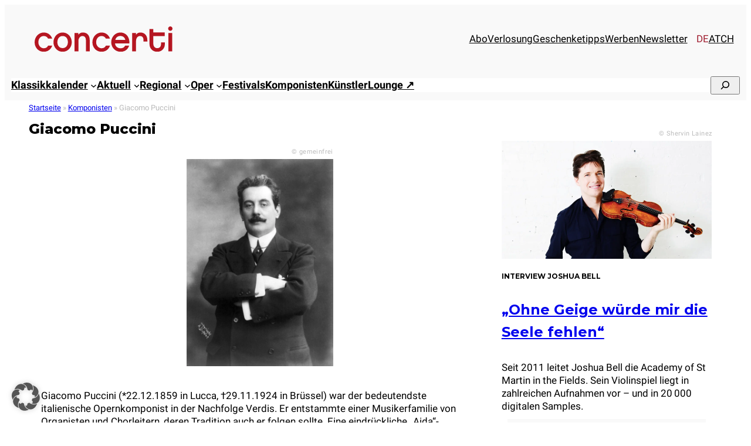

--- FILE ---
content_type: text/js
request_url: https://www.concerti.de/wp-content/cache/www.concerti.de/4ut96h3/fmfv0.js
body_size: 23484
content:
(()=> {
"use strict";
var __webpack_modules__=({
"./src/js/build-html.js":
((__unused_webpack___webpack_module__, __webpack_exports__, __webpack_require__)=> {
__webpack_require__.r(__webpack_exports__);
__webpack_require__.d(__webpack_exports__, {
"default": ()=> ( __WEBPACK_DEFAULT_EXPORT__)
});
function __WEBPACK_DEFAULT_EXPORT__(options){
const forEach=[].forEach
const some=[].some
const body=typeof window!=="undefined"&&document.body
const SPACE_CHAR=" "
let tocElement
let currentlyHighlighting=true
let eventCount=0
function createEl(d, container){
const link=container.appendChild(createLink(d))
if(d.children.length){
const list=createList(d.isCollapsed)
d.children.forEach((child)=> {
createEl(child, list)
})
link.appendChild(list)
}}
function render(parent, data){
const collapsed=false
const container=createList(collapsed)
data.forEach((d)=> {
createEl(d, container)
})
tocElement=parent||tocElement
if(tocElement===null){
return
}
if(tocElement.firstChild){
tocElement.removeChild(tocElement.firstChild)
}
if(data.length===0){
return tocElement
}
return tocElement.appendChild(container)
}
function createLink(data){
const item=document.createElement("li")
const a=document.createElement("a")
if(options.listItemClass){
item.setAttribute("class", options.listItemClass)
}
if(options.onClick){
a.onclick=options.onClick
}
if(options.includeTitleTags){
a.setAttribute("title", data.textContent)
}
if(options.includeHtml&&data.childNodes.length){
forEach.call(data.childNodes, (node)=> {
a.appendChild(node.cloneNode(true))
})
}else{
a.textContent=data.textContent
}
a.setAttribute("href", `${options.basePath}#${data.id}`)
a.setAttribute("class",
`${
options.linkClass + SPACE_CHAR
}node-name--${data.nodeName}${SPACE_CHAR}${options.extraLinkClasses}`,
)
item.appendChild(a)
return item
}
function createList(isCollapsed){
const listElement=options.orderedList ? "ol":"ul"
const list=document.createElement(listElement)
let classes=options.listClass + SPACE_CHAR + options.extraListClasses
if(isCollapsed){
classes=classes + SPACE_CHAR + options.collapsibleClass
classes=classes + SPACE_CHAR + options.isCollapsedClass
}
list.setAttribute("class", classes)
return list
}
function updateFixedSidebarClass(){
const scrollTop=getScrollTop()
const posFixedEl=document.querySelector(options.positionFixedSelector)
if(options.fixedSidebarOffset==="auto"){
options.fixedSidebarOffset=tocElement.offsetTop
}
if(scrollTop > options.fixedSidebarOffset){
if(posFixedEl.className.indexOf(options.positionFixedClass)===-1){
posFixedEl.className +=SPACE_CHAR + options.positionFixedClass
}}else{
posFixedEl.className=posFixedEl.className.replace(SPACE_CHAR + options.positionFixedClass,
"",
)
}}
function getHeadingTopPos(obj){
let position=0
if(obj!==null){
position=obj.offsetTop
if(options.hasInnerContainers){
position +=getHeadingTopPos(obj.offsetParent)
}}
return position
}
function updateClassname(obj, className){
if(obj&&obj.className!==className){
obj.className=className
}
return obj
}
function updateToc(headingsArray, event){
if(options.positionFixedSelector){
updateFixedSidebarClass()
}
const headings=headingsArray
const clickedHref=event?.target?.getAttribute
? event?.target?.getAttribute("href")
: null
const isBottomMode =
clickedHref&&clickedHref.charAt(0)==="#"
? getIsHeaderBottomMode(clickedHref.replace("#", ""))
: false
const shouldUpdate=currentlyHighlighting||isBottomMode
if(event&&eventCount < 5){
eventCount++
}
if(shouldUpdate&&!!tocElement&&headings.length > 0){
const topHeader=getTopHeader(headings)
const oldActiveTocLink=tocElement.querySelector(`.${options.activeLinkClass}`,
)
const topHeaderId=topHeader.id.replace(/([ #;&,.+*~':"!^$[\]()=>|/\\@])/g,
"\\$1",
)
const hashId=window.location.hash.replace("#", "")
let activeId=topHeaderId
const isPageBottomMode=getIsPageBottomMode()
if(clickedHref&&isBottomMode){
activeId=clickedHref.replace("#", "")
}else if(hashId &&
hashId!==topHeaderId &&
isPageBottomMode &&
(getIsHeaderBottomMode(topHeaderId)||eventCount <=2)
){
activeId=hashId
}
const activeTocLink=tocElement.querySelector(`.${options.linkClass}[href="${options.basePath}#${activeId}"]`,
)
if(oldActiveTocLink===activeTocLink){
return
}
const tocLinks=tocElement.querySelectorAll(`.${options.linkClass}`)
forEach.call(tocLinks, (tocLink)=> {
updateClassname(
tocLink,
tocLink.className.replace(SPACE_CHAR + options.activeLinkClass, ""),
)
})
const tocLis=tocElement.querySelectorAll(`.${options.listItemClass}`)
forEach.call(tocLis, (tocLi)=> {
updateClassname(
tocLi,
tocLi.className.replace(SPACE_CHAR + options.activeListItemClass, ""),
)
})
if(activeTocLink &&
activeTocLink.className.indexOf(options.activeLinkClass)===-1
){
activeTocLink.className +=SPACE_CHAR + options.activeLinkClass
}
const li=activeTocLink?.parentNode
if(li&&li.className.indexOf(options.activeListItemClass)===-1){
li.className +=SPACE_CHAR + options.activeListItemClass
}
const tocLists=tocElement.querySelectorAll(`.${options.listClass}.${options.collapsibleClass}`,
)
forEach.call(tocLists, (list)=> {
if(list.className.indexOf(options.isCollapsedClass)===-1){
list.className +=SPACE_CHAR + options.isCollapsedClass
}})
if(activeTocLink?.nextSibling &&
activeTocLink.nextSibling.className.indexOf(options.isCollapsedClass,
)!==-1
){
updateClassname(
activeTocLink.nextSibling,
activeTocLink.nextSibling.className.replace(SPACE_CHAR + options.isCollapsedClass,
"",
),
)
}
removeCollapsedFromParents(activeTocLink?.parentNode.parentNode)
}}
function removeCollapsedFromParents(element){
if(element &&
element.className.indexOf(options.collapsibleClass)!==-1 &&
element.className.indexOf(options.isCollapsedClass)!==-1
){
updateClassname(
element,
element.className.replace(SPACE_CHAR + options.isCollapsedClass, ""),
)
return removeCollapsedFromParents(element.parentNode.parentNode)
}
return element
}
function disableTocAnimation(event){
const target=event.target||event.srcElement
if(typeof target.className!=="string" ||
target.className.indexOf(options.linkClass)===-1
){
return
}
currentlyHighlighting=false
}
function enableTocAnimation(){
currentlyHighlighting=true
}
function getCurrentlyHighlighting(){
return currentlyHighlighting
}
function getIsHeaderBottomMode(headerId){
const scrollEl=getScrollEl()
const activeHeading=document?.getElementById(headerId)
const isBottomMode =
activeHeading.offsetTop >
scrollEl.offsetHeight -
scrollEl.clientHeight * 1.4 -
options.bottomModeThreshold
return isBottomMode
}
function getIsPageBottomMode(){
const scrollEl=getScrollEl()
const isScrollable=scrollEl.scrollHeight > scrollEl.clientHeight
const isBottomMode =
getScrollTop() + scrollEl.clientHeight >
scrollEl.offsetHeight - options.bottomModeThreshold
return isScrollable&&isBottomMode
}
function getScrollEl(){
let el
if(options.scrollContainer &&
document.querySelector(options.scrollContainer)
){
el=document.querySelector(options.scrollContainer)
}else{
el=document.documentElement||body
}
return el
}
function getScrollTop(){
const el=getScrollEl()
return el?.scrollTop||0
}
function getTopHeader(headings, scrollTop=getScrollTop()){
let topHeader
some.call(headings, (heading, i)=> {
if(getHeadingTopPos(heading) > scrollTop + options.headingsOffset + 10){
const index=i===0 ? i:i - 1
topHeader=headings[index]
return true
}
if(i===headings.length - 1){
topHeader=headings[headings.length - 1]
return true
}})
return topHeader
}
function updateUrlHashForHeader(headingsArray){
const scrollTop=getScrollTop()
const topHeader=getTopHeader(headingsArray, scrollTop)
const isPageBottomMode=getIsPageBottomMode()
if((!topHeader||scrollTop < 5)&&!isPageBottomMode){
if(!(window.location.hash==="#"||window.location.hash==="")){
window.history.pushState(null, null, "#")
}}else if(topHeader&&!isPageBottomMode){
const newHash=`#${topHeader.id}`
if(window.location.hash!==newHash){
window.history.pushState(null, null, newHash)
}}
}
return {
enableTocAnimation,
disableTocAnimation,
render,
updateToc,
getCurrentlyHighlighting,
getTopHeader,
getScrollTop,
updateUrlHashForHeader,
}}
}),
"./src/js/default-options.js":
((__unused_webpack___webpack_module__, __webpack_exports__, __webpack_require__)=> {
__webpack_require__.r(__webpack_exports__);
__webpack_require__.d(__webpack_exports__, {
"default": ()=> (__WEBPACK_DEFAULT_EXPORT__)
});
const __WEBPACK_DEFAULT_EXPORT__=({
tocSelector: ".js-toc",
tocElement: null,
contentSelector: ".js-toc-content",
contentElement: null,
headingSelector: "h1, h2, h3",
ignoreSelector: ".js-toc-ignore",
hasInnerContainers: false,
linkClass: "toc-link",
extraLinkClasses: "",
activeLinkClass: "is-active-link",
listClass: "toc-list",
extraListClasses: "",
isCollapsedClass: "is-collapsed",
collapsibleClass: "is-collapsible",
listItemClass: "toc-list-item",
activeListItemClass: "is-active-li",
collapseDepth: 0,
scrollSmooth: true,
scrollSmoothDuration: 420,
scrollSmoothOffset: 0,
scrollEndCallback: function (e){},
headingsOffset: 1,
enableUrlHashUpdateOnScroll: false,
scrollHandlerType: "auto",
scrollHandlerTimeout: 50,
throttleTimeout: 50,
positionFixedSelector: null,
positionFixedClass: "is-position-fixed",
fixedSidebarOffset: "auto",
includeHtml: false,
includeTitleTags: false,
onClick: function (e){},
orderedList: true,
scrollContainer: null,
skipRendering: false,
headingLabelCallback: false,
ignoreHiddenElements: false,
headingObjectCallback: null,
basePath: "",
disableTocScrollSync: false,
tocScrollingWrapper: null,
tocScrollOffset: 30,
bottomModeThreshold: 30,
});
}),
"./src/js/index-esm.js":
((__unused_webpack___webpack_module__, __webpack_exports__, __webpack_require__)=> {
__webpack_require__.r(__webpack_exports__);
__webpack_require__.d(__webpack_exports__, {
_buildHtml: ()=> ( _buildHtml),
_headingsArray: ()=> ( _headingsArray),
_options: ()=> ( _options),
_parseContent: ()=> ( _parseContent),
_scrollListener: ()=> ( _scrollListener),
"default": ()=> (__WEBPACK_DEFAULT_EXPORT__),
destroy: ()=> ( destroy),
init: ()=> ( init),
refresh: ()=> ( refresh)
});
var _build_html_js__WEBPACK_IMPORTED_MODULE_0__=__webpack_require__( "./src/js/build-html.js");
var _default_options_js__WEBPACK_IMPORTED_MODULE_1__=__webpack_require__( "./src/js/default-options.js");
var _parse_content_js__WEBPACK_IMPORTED_MODULE_2__=__webpack_require__( "./src/js/parse-content.js");
var _scroll_smooth_index_js__WEBPACK_IMPORTED_MODULE_3__=__webpack_require__( "./src/js/scroll-smooth/index.js");
var _update_toc_scroll_js__WEBPACK_IMPORTED_MODULE_4__=__webpack_require__( "./src/js/update-toc-scroll.js");
let _options={}
let _buildHtml
let _parseContent
let _headingsArray
let _scrollListener
let clickListener
function init(customOptions){
let hasInitialized=false
_options=extend(_default_options_js__WEBPACK_IMPORTED_MODULE_1__["default"], customOptions||{})
if(_options.scrollSmooth){
_options.duration=_options.scrollSmoothDuration
_options.offset=_options.scrollSmoothOffset
;(0,_scroll_smooth_index_js__WEBPACK_IMPORTED_MODULE_3__["default"])(_options)
}
_buildHtml=(0,_build_html_js__WEBPACK_IMPORTED_MODULE_0__["default"])(_options)
_parseContent=(0,_parse_content_js__WEBPACK_IMPORTED_MODULE_2__["default"])(_options)
destroy()
const contentElement=getContentElement(_options)
if(contentElement===null){
return
}
const tocElement=getTocElement(_options)
if(tocElement===null){
return
}
_headingsArray=_parseContent.selectHeadings(contentElement,
_options.headingSelector,
)
if(_headingsArray===null){
return
}
const nestedHeadingsObj=_parseContent.nestHeadingsArray(_headingsArray)
const nestedHeadings=nestedHeadingsObj.nest
if(!_options.skipRendering){
_buildHtml.render(tocElement, nestedHeadings)
}else{
return this
}
let isClick=false
const scrollHandlerTimeout =
_options.scrollHandlerTimeout||_options.throttleTimeout
const scrollHandler=(fn, delay)=>
getScrollHandler(fn, delay, _options.scrollHandlerType)
_scrollListener=scrollHandler((e)=> {
_buildHtml.updateToc(_headingsArray, e)
!_options.disableTocScrollSync&&!isClick&&(0,_update_toc_scroll_js__WEBPACK_IMPORTED_MODULE_4__["default"])(_options)
if(_options.enableUrlHashUpdateOnScroll&&hasInitialized){
const enableUpdatingHash=_buildHtml.getCurrentlyHighlighting()
enableUpdatingHash&&_buildHtml.updateUrlHashForHeader(_headingsArray)
}
const isTop=e?.target?.scrollingElement?.scrollTop===0
if((e&&(e.eventPhase===0||e.currentTarget===null))||isTop){
_buildHtml.updateToc(_headingsArray)
_options.scrollEndCallback?.(e)
}}, scrollHandlerTimeout)
if(!hasInitialized){
_scrollListener()
hasInitialized=true
}
window.onhashchange=window.onscrollend=(e)=> {
_scrollListener(e)
}
if(_options.scrollContainer &&
document.querySelector(_options.scrollContainer)
){
document
.querySelector(_options.scrollContainer)
.addEventListener("scroll", _scrollListener, false)
document
.querySelector(_options.scrollContainer)
.addEventListener("resize", _scrollListener, false)
}else{
document.addEventListener("scroll", _scrollListener, false)
document.addEventListener("resize", _scrollListener, false)
}
let timeout=null
clickListener=throttle((event)=> {
isClick=true
if(_options.scrollSmooth){
_buildHtml.disableTocAnimation(event)
}
_buildHtml.updateToc(_headingsArray, event)
timeout&&clearTimeout(timeout)
timeout=setTimeout(()=> {
_buildHtml.enableTocAnimation()
}, _options.scrollSmoothDuration)
setTimeout(()=> {
isClick=false
}, _options.scrollSmoothDuration + 100)
}, _options.throttleTimeout)
if(_options.scrollContainer &&
document.querySelector(_options.scrollContainer)
){
document
.querySelector(_options.scrollContainer)
.addEventListener("click", clickListener, false)
}else{
document.addEventListener("click", clickListener, false)
}}
function destroy(){
const tocElement=getTocElement(_options)
if(tocElement===null){
return
}
if(!_options.skipRendering){
if(tocElement){
tocElement.innerHTML=""
}}
if(_options.scrollContainer &&
document.querySelector(_options.scrollContainer)
){
document
.querySelector(_options.scrollContainer)
.removeEventListener("scroll", _scrollListener, false)
document
.querySelector(_options.scrollContainer)
.removeEventListener("resize", _scrollListener, false)
if(_buildHtml){
document
.querySelector(_options.scrollContainer)
.removeEventListener("click", clickListener, false)
}}else{
document.removeEventListener("scroll", _scrollListener, false)
document.removeEventListener("resize", _scrollListener, false)
if(_buildHtml){
document.removeEventListener("click", clickListener, false)
}}
}
function refresh(customOptions){
destroy()
init(customOptions||_options)
}
const hasOwnProp=Object.prototype.hasOwnProperty
function extend(...args){
const target={}
for (let i=0; i < args.length; i++){
const source=args[i]
for (const key in source){
if(hasOwnProp.call(source, key)){
target[key]=source[key]
}}
}
return target
}
function throttle(fn, threshold, scope){
threshold||(threshold=250)
let last
let deferTimer
return function (...args){
const context=scope||this
const now=+new Date()
if(last&&now < last + threshold){
clearTimeout(deferTimer)
deferTimer=setTimeout(()=> {
last=now
fn.apply(context, args)
}, threshold)
}else{
last=now
fn.apply(context, args)
}}
}
function debounce(func, wait){
let timeout
return (...args)=> {
clearTimeout(timeout)
timeout=setTimeout(()=> func.apply(this, args), wait)
}}
function getScrollHandler(func, timeout, type="auto"){
switch (type){
case "debounce":
return debounce(func, timeout)
case "throttle":
return throttle(func, timeout)
default:
return timeout < 334 ? debounce(func, timeout):throttle(func, timeout)
}}
function getContentElement(options){
try {
return (
options.contentElement||document.querySelector(options.contentSelector)
)
} catch (e){
console.warn(`Contents element not found: ${options.contentSelector}`)
return null
}}
function getTocElement(options){
try {
return options.tocElement||document.querySelector(options.tocSelector)
} catch (e){
console.warn(`TOC element not found: ${options.tocSelector}`)
return null
}}
const tocbot={
_options,
_buildHtml,
_parseContent,
init,
destroy,
refresh,
}
const __WEBPACK_DEFAULT_EXPORT__=(tocbot);
}),
"./src/js/parse-content.js":
((__unused_webpack___webpack_module__, __webpack_exports__, __webpack_require__)=> {
__webpack_require__.r(__webpack_exports__);
__webpack_require__.d(__webpack_exports__, {
"default": ()=> ( parseContent)
});
function parseContent(options){
const reduce=[].reduce
function getLastItem(array){
return array[array.length - 1]
}
function getHeadingLevel(heading){
return +heading.nodeName.toUpperCase().replace("H", "")
}
function isHTMLElement(maybeElement){
try {
return (
maybeElement instanceof window.HTMLElement ||
maybeElement instanceof window.parent.HTMLElement
)
} catch (e){
return maybeElement instanceof window.HTMLElement
}}
function getHeadingObject(heading){
if(!isHTMLElement(heading)) return heading
if(options.ignoreHiddenElements &&
(!heading.offsetHeight||!heading.offsetParent)
){
return null
}
const headingLabel =
heading.getAttribute("data-heading-label") ||
(options.headingLabelCallback
? String(options.headingLabelCallback(heading.innerText))
: (heading.innerText||heading.textContent).trim())
const obj={
id: heading.id,
children: [],
nodeName: heading.nodeName,
headingLevel: getHeadingLevel(heading),
textContent: headingLabel,
}
if(options.includeHtml){
obj.childNodes=heading.childNodes
}
if(options.headingObjectCallback){
return options.headingObjectCallback(obj, heading)
}
return obj
}
function addNode(node, nest){
const obj=getHeadingObject(node)
const level=obj.headingLevel
let array=nest
let lastItem=getLastItem(array)
const lastItemLevel=lastItem ? lastItem.headingLevel:0
let counter=level - lastItemLevel
while (counter > 0){
lastItem=getLastItem(array)
if(lastItem&&level===lastItem.headingLevel){
break
}else if(lastItem&&lastItem.children!==undefined){
array=lastItem.children
}
counter--
}
if(level >=options.collapseDepth){
obj.isCollapsed=true
}
array.push(obj)
return array
}
function selectHeadings(contentElement, headingSelector){
let selectors=headingSelector
if(options.ignoreSelector){
selectors=headingSelector
.split(",")
.map(function mapSelectors(selector){
return `${selector.trim()}:not(${options.ignoreSelector})`
})
}
try {
return contentElement.querySelectorAll(selectors)
} catch (e){
console.warn(`Headers not found with selector: ${selectors}`)
return null
}}
function nestHeadingsArray(headingsArray){
return reduce.call(headingsArray,
function reducer(prev, curr){
const currentHeading=getHeadingObject(curr)
if(currentHeading){
addNode(currentHeading, prev.nest)
}
return prev
},
{
nest: [],
},
)
}
return {
nestHeadingsArray,
selectHeadings,
}}
}),
"./src/js/scroll-smooth/index.js":
((__unused_webpack___webpack_module__, __webpack_exports__, __webpack_require__)=> {
__webpack_require__.r(__webpack_exports__);
__webpack_require__.d(__webpack_exports__, {
"default": ()=> ( initSmoothScrolling)
});
function initSmoothScrolling(options){
var duration=options.duration
var offset=options.offset
if(typeof window==="undefined"||typeof location==="undefined") return
var pageUrl=location.hash ? stripHash(location.href):location.href
delegatedLinkHijacking()
function delegatedLinkHijacking(){
document.body.addEventListener("click", onClick, false)
function onClick(e){
if(!isInPageLink(e.target) ||
e.target.className.indexOf("no-smooth-scroll") > -1 ||
(e.target.href.charAt(e.target.href.length - 2)==="#" &&
e.target.href.charAt(e.target.href.length - 1)==="!") ||
e.target.className.indexOf(options.linkClass)===-1
){
return
}
jump(e.target.hash, {
duration,
offset,
callback: function (){
setFocus(e.target.hash)
},
})
}}
function isInPageLink(n){
return (
n.tagName.toLowerCase()==="a" &&
(n.hash.length > 0||n.href.charAt(n.href.length - 1)==="#") &&
(stripHash(n.href)===pageUrl||stripHash(n.href) + "#"===pageUrl)
)
}
function stripHash(url){
return url.slice(0, url.lastIndexOf("#"))
}
function setFocus(hash){
var element=document.getElementById(hash.substring(1))
if(element){
if(!/^(?:a|select|input|button|textarea)$/i.test(element.tagName)){
element.tabIndex=-1
}
element.focus()
}}
}
function jump(target, options){
var start=window.pageYOffset
var opt={
duration: options.duration,
offset: options.offset||0,
callback: options.callback,
easing: options.easing||easeInOutQuad,
}
var tgt =
document.querySelector('[id="' + decodeURI(target).split("#").join("") + '"]',
)||document.querySelector('[id="' + target.split("#").join("") + '"]')
var distance =
typeof target==="string"
? opt.offset +
(target
? (tgt&&tgt.getBoundingClientRect().top)||0 
: -(document.documentElement.scrollTop||document.body.scrollTop))
: target
var duration =
typeof opt.duration==="function" ? opt.duration(distance):opt.duration
var timeStart
var timeElapsed
requestAnimationFrame(function (time){
timeStart=time
loop(time)
})
function loop(time){
timeElapsed=time - timeStart
window.scrollTo(0, opt.easing(timeElapsed, start, distance, duration))
if(timeElapsed < duration){
requestAnimationFrame(loop)
}else{
end()
}}
function end(){
window.scrollTo(0, start + distance)
if(typeof opt.callback==="function"){
opt.callback()
}}
function easeInOutQuad(t, b, c, d){
t /=d / 2
if(t < 1) return (c / 2) * t * t + b
t--
return (-c / 2) * (t * (t - 2) - 1) + b
}}
}),
"./src/js/update-toc-scroll.js":
((__unused_webpack___webpack_module__, __webpack_exports__, __webpack_require__)=> {
__webpack_require__.r(__webpack_exports__);
__webpack_require__.d(__webpack_exports__, {
"default": ()=> ( updateTocScroll)
});
function updateTocScroll(options){
const toc =
options.tocScrollingWrapper ||
options.tocElement ||
document.querySelector(options.tocSelector)
if(toc&&toc.scrollHeight > toc.clientHeight){
const activeItem=toc.querySelector(`.${options.activeListItemClass}`)
if(activeItem){
const eTop=activeItem.offsetTop
const scrollAmount=eTop - options.tocScrollOffset
toc.scrollTop=scrollAmount > 0 ? scrollAmount:0
}}
}
})
});
var __webpack_module_cache__={};
function __webpack_require__(moduleId){
var cachedModule=__webpack_module_cache__[moduleId];
if(cachedModule!==undefined){
return cachedModule.exports;
}
var module=__webpack_module_cache__[moduleId]={
exports: {}
};
__webpack_modules__[moduleId](module, module.exports, __webpack_require__);
return module.exports;
}
(()=> {
__webpack_require__.d=(exports, definition)=> {
for(var key in definition){
if(__webpack_require__.o(definition, key)&&!__webpack_require__.o(exports, key)){
Object.defineProperty(exports, key, { enumerable: true, get: definition[key] });
}
}
};
})();
(()=> {
__webpack_require__.o=(obj, prop)=> (Object.prototype.hasOwnProperty.call(obj, prop))
})();
(()=> {
__webpack_require__.r=(exports)=> {
if(typeof Symbol!=='undefined'&&Symbol.toStringTag){
Object.defineProperty(exports, Symbol.toStringTag, { value: 'Module' });
}
Object.defineProperty(exports, '__esModule', { value: true });
};
})();
var __webpack_exports__={};
(()=> {
__webpack_require__.r(__webpack_exports__);
var _index_esm_js__WEBPACK_IMPORTED_MODULE_0__=__webpack_require__( "./src/js/index-esm.js");
((root, factory)=> {
if(typeof define==="function"&&define.amd){
define([], factory(root))
}else if(typeof exports==="object"&&!(exports instanceof HTMLElement)){
module.exports=factory(root)
}else{
root.tocbot=factory(root)
}})(
typeof global!=="undefined"&&!(global instanceof HTMLElement)
? global
: window||global,
(root)=> {
const supports =
!!root &&
!!root.document &&
!!root.document.querySelector &&
!!root.addEventListener
if(typeof window==="undefined"&&!supports){
return
}
root.tocbot=_index_esm_js__WEBPACK_IMPORTED_MODULE_0__
return _index_esm_js__WEBPACK_IMPORTED_MODULE_0__
},
)
})();
})()
;

--- FILE ---
content_type: text/js
request_url: https://www.concerti.de/wp-content/cache/www.concerti.de/e47o3t5p/fmfv0.js
body_size: 337
content:
forAny('.moerchens-core-toc', toc=> {
let config={
activeLinkClass: 'active',
contentSelector: toc.dataset.contentSelector,
hasInnerContainers: true,
headingSelector: toc.dataset.headingSelector,
ignoreHiddenElements: true,
ignoreSelector: toc.dataset.ignoreSelector + ' :is(' + toc.dataset.headingSelector + ')',
headingsOffset: 150,
scrollSmoothOffset: -150,
tocElement: toc,
};
tocbot.init(config);
setTimeout(_=> tocbot.refresh(), 2000);
});